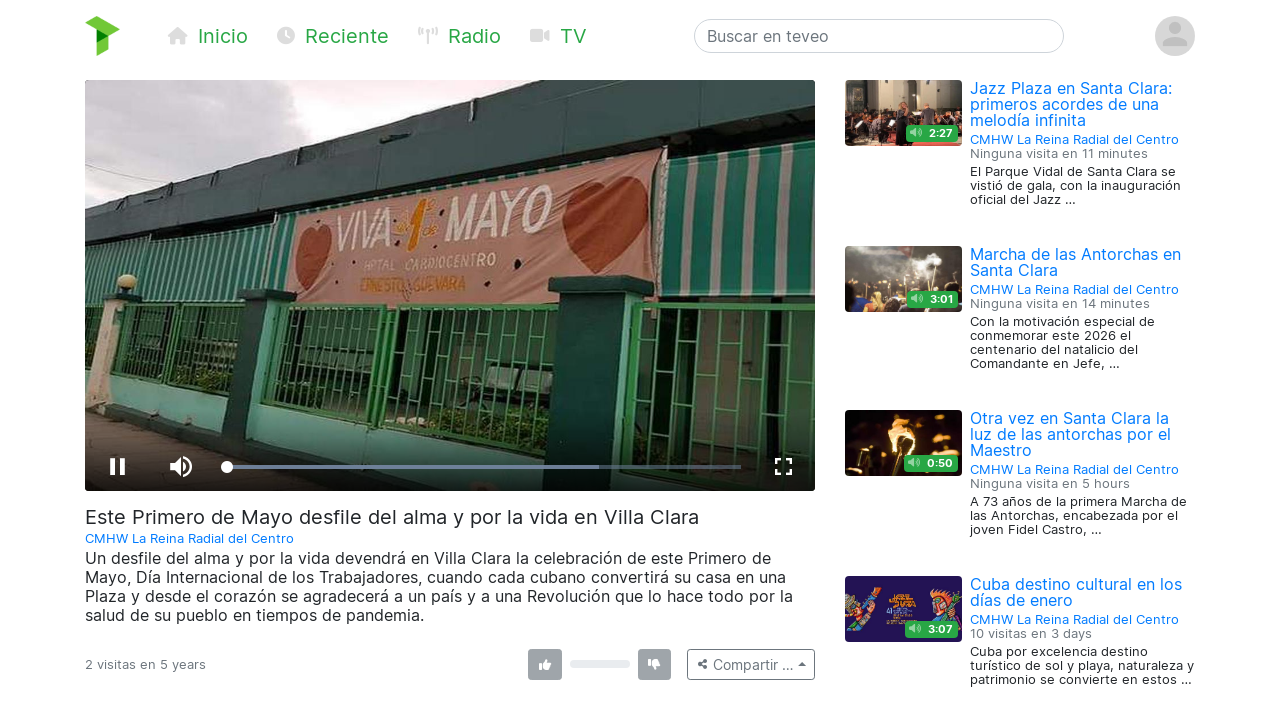

--- FILE ---
content_type: text/html; charset=utf-8
request_url: https://teveo.cu/media/7R3rQSSmfFWa6Wq9
body_size: 6259
content:
<!DOCTYPE html><html lang="es"><head><meta charset="utf-8"/><meta content="ie=edge" http-equiv="x-ua-compatible"/><meta content="width=device-width, initial-scale=1, shrink-to-fit=no" name="viewport"/><meta content="index,follow" name="robots"/><meta content="index,follow" name="googlebot"/><meta content="notranslate" name="google"/><meta content="#008000" name="theme-color"/><meta content="#008000" name="msapplication-navbutton-color"/><meta content="#008000" name="apple-mobile-web-app-status-bar-style"/><link href="https://cdn.teveo.cu/asset/px52tVQGxwfx6Bmg/2023.1.1/symbol-favicon.png" rel="icon" type="image/png"/><meta content="Un desfile del alma y por la vida devendrá en Villa Clara la celebración de este Primero de Mayo, Día Internacional de los Trabajadores, cuando cada cubano convertirá su casa en una Plaza y desde el corazón se agradecerá a un país y a una Revolución que lo hace todo por la salud de su pueblo en tiempos de pandemia." name="description"/><meta content="summary_large_image" name="twitter:card"/><meta content="@teveoCUBA" name="twitter:site"/><meta content="@teveoCUBA" name="twitter:creator"/><meta content="Este Primero de Mayo desfile del alma y por la vida en Villa Clara" name="twitter:title"/><meta content="Un desfile del alma y por la vida devendrá en Villa Clara la celebración de este Primero de Mayo, Día Internacional de los Trabajadores, cuando cada cubano convertirá su casa en una Plaza y desde el corazón se agradecerá a un país y a una Revolución que lo hace todo por la salud de su pueblo en tiempos de pandemia." name="twitter:description"/><meta content="https://cdn.teveo.cu/media/7R/3r/QSSmfFWa6Wq9/poster-HD-tb93FqbUWVPstBHP.jpg" name="twitter:image"/><meta content="https://teveo.cu/media/7R3rQSSmfFWa6Wq9" property="og:url"/><meta content="article" property="og:type"/><meta content="Este Primero de Mayo desfile del alma y por la vida en Villa Clara" property="og:title"/><meta content="Un desfile del alma y por la vida devendrá en Villa Clara la celebración de este Primero de Mayo, Día Internacional de los Trabajadores, cuando cada cubano convertirá su casa en una Plaza y desde el corazón se agradecerá a un país y a una Revolución que lo hace todo por la salud de su pueblo en tiempos de pandemia." property="og:description"/><meta content="https://cdn.teveo.cu/media/7R/3r/QSSmfFWa6Wq9/poster-HD-tb93FqbUWVPstBHP.jpg" property="og:image"/><meta content="469158910267478" property="fb:app_id"/><title>Este Primero de Mayo desfile del alma y por la vida en Villa Clara — teveo</title><link href="https://cdn.teveo.cu/asset/px52tVQGxwfx6Bmg/2023.1.1/identity.css" rel="stylesheet"/><script src="https://cdn.teveo.cu/asset/px52tVQGxwfx6Bmg/2023.1.1/identity.js"></script><script src="https://cdn.teveo.cu/asset/px52tVQGxwfx6Bmg/2023.1.1/vuejs.js"></script></head><body><header><div class="container-lg t-fadeable"><div class="row align-items-center no-gutters pt-3 pb-4"><div class="col-auto mr-0 mr-md-5"><a href="/"><img alt="teveo" height="40" src="https://cdn.teveo.cu/asset/px52tVQGxwfx6Bmg/2023.1.1/symbol.png" width="35"/></a></div><div class="col-auto d-block d-md-none ml-3 mr-2"><div class="dropdown d-inline"><a data-toggle="dropdown" href=""><span class="fas fa-bars fa-lg text-success"></span></a><div class="dropdown-menu"><a class="dropdown-item" href="/"><span class="fas fa-home fa-fw fa-sm mr-1 text-success"></span> Inicio</a> <a class="dropdown-item" href="/recent"><span class="fas fa-clock fa-fw fa-sm mr-1 text-success"></span> Reciente</a> <a class="dropdown-item" href="/live/audio"><span class="fas fa-broadcast-tower fa-fw fa-sm mr-1 text-success"></span> Radio</a> <a class="dropdown-item" href="/live/video"><span class="fas fa-video fa-fw fa-sm mr-1 text-success"></span> Televisión</a></div></div></div><div class="col-auto d-none d-md-block"><a class="text-success mr-4 t-nav-item" href="/"><span class="fas fa-home fa-fw fa-sm mr-1 d-none d-lg-inline"></span> Inicio</a> <a class="text-success mr-4 t-nav-item" href="/recent"><span class="fas fa-clock fa-fw fa-sm mr-1 d-none d-lg-inline"></span> Reciente</a> <a class="text-success mr-4 t-nav-item" href="/live/audio"><span class="fas fa-broadcast-tower fa-fw fa-sm mr-1 d-none d-lg-inline"></span> Radio</a> <a class="text-success mr-4 t-nav-item" href="/live/video"><span class="fas fa-video fa-fw fa-sm mr-1 d-none d-lg-inline"></span> TV</a></div><div class="col-6 col-sm-6 col-md-4 mx-auto"><form action="/search" class="form-inline t-search" method="GET"><input class="form-control w-100" name="q" placeholder="Buscar en teveo" type="text" value=""/></form></div><div class="col-auto ml-2"><div class="dropdown"><a data-reference="parent" data-toggle="dropdown" href="#"><img alt="Avatar o imagen de usuario" class="rounded-circle" height="40" src="https://cdn.teveo.cu/asset/px52tVQGxwfx6Bmg/2023.1.1/avatar-mono.png" width="40"/></a><div class="dropdown-menu dropdown-menu-right"><a class="dropdown-item" href="/user/login"><span class="fas fa-sign-in-alt fa-fw fa-sm mr-1 text-success"></span> Abrir una sesión</a> <a class="dropdown-item" href="/user/register"><span class="fas fa-user-plus fa-fw fa-sm mr-1 text-success"></span> Registrarse</a></div></div></div></div></div></header><main><div class="container-lg"><div class="row"><div class="col-md-8"><div class="pb-3 t-media-video"><div class="rounded" style="width: 100%; height:0; position: relative; padding-bottom: 56.24929688378895%; overflow: hidden;"><iframe allow="autoplay; encrypted-media; fullscreen" allowfullscreen="" id="t-iframe-7R3rQSSmfFWa6Wq9" src="https://teveo.cu/media/7R3rQSSmfFWa6Wq9/embed?auto=true" style="position: absolute; top:0; left:0; width: 100%; height: 100%; border: 0;"></iframe></div><div class="row mt-2"><div class="col"><h5 class="mt-2 mb-1 t-media-title">Este Primero de Mayo desfile del alma y por la vida en Villa Clara</h5><p class="text-muted mb-1 t-media-metadata"><small><a href="/channel/Jvs32EQJuftmaYh8">CMHW La Reina Radial del Centro</a><br/></small></p><p>Un desfile del alma y por la vida devendrá en Villa Clara la celebración de este Primero de Mayo, Día Internacional de los Trabajadores, cuando cada cubano convertirá su casa en una Plaza y desde el corazón se agradecerá a un país y a una Revolución que lo hace todo por la salud de su pueblo en tiempos de pandemia.</p></div></div><div class="row align-items-center justify-content-between mt-2 mb-3" id="t-application"><div class="col col-lg-6 col-xl-7"><p class="text-muted mt-1 mb-1 t-media-metadata"><small>{{ engagement.views|pluralize('visita', 'visitas') }} en <span data-container="body" data-placement="top" data-toggle="tooltip" data-trigger="click hover focus" title="Publicado el 29 de Abril de 2020 a las 10:11 a.m. CDT">5 years</span></small></p></div><div class="col-auto col-lg-6 col-xl-5"><div class="row no-gutters align-items-center"><div class="col-auto text-center mr-2"><div data-container="body" data-placement="top" data-toggle="tooltip" data-trigger="click hover focus" tabindex="0" title="Debe abrir sesión para enviar su opinión"><button class="btn btn-secondary btn-sm" disabled="" style="pointer-events: none;" type="button"><span class="fas fa-thumbs-up fa-sm fa-fw"></span> <span class="ml-1" v-if="engagement.thumbs.up.count &gt; 0" v-text="engagement.thumbs.up.count"></span></button></div></div><div class="col d-none d-lg-block"><div class="progress" style="height: 0.5rem;"><div class="progress-bar bg-success" v-bind:style="{ width: engagement.thumbs.up.percent + '%' }"></div><div class="progress-bar bg-danger" v-bind:style="{ width: engagement.thumbs.down.percent + '%' }"></div></div></div><div class="col-auto text-center ml-2"><div data-container="body" data-placement="top" data-toggle="tooltip" data-trigger="click hover focus" tabindex="0" title="Debe abrir sesión para enviar su opinión"><button class="btn btn-secondary btn-sm" disabled="" style="pointer-events: none;" type="button"><span class="fas fa-thumbs-down fa-sm fa-fw"></span> <span class="ml-1" v-if="engagement.thumbs.down.count &gt; 0" v-text="engagement.thumbs.down.count"></span></button></div></div><div class="col-auto ml-3"><div class="dropup"><button class="btn btn-outline-secondary btn-sm dropdown-toggle" data-toggle="dropdown" type="button"><span class="fas fa-share-alt fa-fw fa-xs"></span> <span class="d-none d-sm-inline">Compartir …</span></button><div class="dropdown-menu dropdown-menu-right"><a class="dropdown-item t-social-share" href="https://www.twitter.com/intent/tweet?text=CMHW%20La%20Reina%20Radial%20del%20Centro%20ha%20publicado%E2%80%A6%20%40radiocmhw&amp;url=https%3A//teveo.cu/media/7R3rQSSmfFWa6Wq9"><span class="fab fa-twitter fa-fw fa-sm mr-1 text-success"></span> En Twitter… <span class="fas fa-external-link-alt fa-xs text-muted ml-1"></span></a> <a class="dropdown-item t-social-share" href="https://www.facebook.com/dialog/share?app_id=469158910267478&amp;display=popup&amp;quote=CMHW%20La%20Reina%20Radial%20del%20Centro%20ha%20publicado%E2%80%A6&amp;href=https%3A//teveo.cu/media/7R3rQSSmfFWa6Wq9"><span class="fab fa-facebook fa-fw fa-sm mr-1 text-success"></span> En Facebook… <span class="fas fa-external-link-alt fa-xs text-muted ml-1"></span></a><div class="dropdown-divider"></div><a class="dropdown-item" data-target="#t-modal-media-share-url" data-toggle="modal" href=""><span class="fas fa-link fa-fw fa-sm mr-1 text-success"></span> Enlace a esta página…</a> <a class="dropdown-item" data-target="#t-modal-media-share-embed" data-toggle="modal" href=""><span class="fas fa-code fa-fw fa-sm mr-1 text-success"></span> Código para incrustar…</a></div></div></div></div></div></div></div></div><div class="col-md-4"><div class="row no-gutters pb-4"><div class="col-4 t-media-video"><div class="t-media-poster"><a href="/media/JY6pPYVK4RnGSYar"><div class="rounded" style="width: 100%; height:0; position: relative; padding-bottom: 56.24929688378895%; background-image: url('https://cdn.teveo.cu/media/JY/6p/PYVK4RnGSYar/poster-SD-nucJDBSyWeXcqvzA.jpg'); background-size: cover; background-position: center;"></div></a> <span class="badge badge-success t-media-poster-duration-extra"><span class="fas fa-volume-up fa-sm text-white-50 mr-1" data-container="body" data-placement="left" data-toggle="tooltip" title="Archivo de audio"></span> 2:27</span></div></div><div class="col-8 t-media-video pl-2"><h6 class="mt-0 mb-0 t-media-title"><a href="/media/JY6pPYVK4RnGSYar">Jazz Plaza en Santa Clara: primeros acordes de una melodía infinita</a></h6><p class="text-muted mt-1 mb-1 t-media-metadata"><small><a href="/channel/Jvs32EQJuftmaYh8">CMHW La Reina Radial del Centro</a><br/> Ninguna visita en <span data-container="body" data-placement="top" data-toggle="tooltip" data-trigger="click hover focus" title="Publicado el 26 de Enero de 2026 a las 1:42 p.m. CST">11 minutes</span></small></p><p class="t-media-metadata"><small>El Parque Vidal de Santa Clara se vistió de gala, con la inauguración oficial del Jazz …</small></p></div></div><div class="row no-gutters pb-4"><div class="col-4 t-media-video"><div class="t-media-poster"><a href="/media/aS6fzfT5JvfhZJQY"><div class="rounded" style="width: 100%; height:0; position: relative; padding-bottom: 56.24929688378895%; background-image: url('https://cdn.teveo.cu/media/aS/6f/zfT5JvfhZJQY/poster-SD-KuMqBVUJheJdyRpG.jpg'); background-size: cover; background-position: center;"></div></a> <span class="badge badge-success t-media-poster-duration-extra"><span class="fas fa-volume-up fa-sm text-white-50 mr-1" data-container="body" data-placement="left" data-toggle="tooltip" title="Archivo de audio"></span> 3:01</span></div></div><div class="col-8 t-media-video pl-2"><h6 class="mt-0 mb-0 t-media-title"><a href="/media/aS6fzfT5JvfhZJQY">Marcha de las Antorchas en Santa Clara</a></h6><p class="text-muted mt-1 mb-1 t-media-metadata"><small><a href="/channel/Jvs32EQJuftmaYh8">CMHW La Reina Radial del Centro</a><br/> Ninguna visita en <span data-container="body" data-placement="top" data-toggle="tooltip" data-trigger="click hover focus" title="Publicado el 26 de Enero de 2026 a las 1:39 p.m. CST">14 minutes</span></small></p><p class="t-media-metadata"><small>Con la motivación especial de conmemorar este 2026 el centenario del natalicio del Comandante en Jefe, …</small></p></div></div><div class="row no-gutters pb-4"><div class="col-4 t-media-video"><div class="t-media-poster"><a href="/media/Cfk5KVtUMZZevhxf"><div class="rounded" style="width: 100%; height:0; position: relative; padding-bottom: 56.24929688378895%; background-image: url('https://cdn.teveo.cu/media/Cf/k5/KVtUMZZevhxf/poster-SD-6xy4qUfWZE7SnTXv.jpg'); background-size: cover; background-position: center;"></div></a> <span class="badge badge-success t-media-poster-duration-extra"><span class="fas fa-volume-up fa-sm text-white-50 mr-1" data-container="body" data-placement="left" data-toggle="tooltip" title="Archivo de audio"></span> 0:50</span></div></div><div class="col-8 t-media-video pl-2"><h6 class="mt-0 mb-0 t-media-title"><a href="/media/Cfk5KVtUMZZevhxf">Otra vez en Santa Clara la luz de las antorchas por el Maestro</a></h6><p class="text-muted mt-1 mb-1 t-media-metadata"><small><a href="/channel/Jvs32EQJuftmaYh8">CMHW La Reina Radial del Centro</a><br/> Ninguna visita en <span data-container="body" data-placement="top" data-toggle="tooltip" data-trigger="click hover focus" title="Publicado el 26 de Enero de 2026 a las 7:54 a.m. CST">5 hours</span></small></p><p class="t-media-metadata"><small>A 73 años de la primera Marcha de las Antorchas, encabezada por el joven Fidel Castro, …</small></p></div></div><div class="row no-gutters pb-4"><div class="col-4 t-media-video"><div class="t-media-poster"><a href="/media/Ny9tpY5h6JZXNkXA"><div class="rounded" style="width: 100%; height:0; position: relative; padding-bottom: 56.24929688378895%; background-image: url('https://cdn.teveo.cu/media/Ny/9t/pY5h6JZXNkXA/poster-SD-TWjQfcUpfTQGHrP9.jpg'); background-size: cover; background-position: center;"></div></a> <span class="badge badge-success t-media-poster-duration-extra"><span class="fas fa-volume-up fa-sm text-white-50 mr-1" data-container="body" data-placement="left" data-toggle="tooltip" title="Archivo de audio"></span> 3:07</span></div></div><div class="col-8 t-media-video pl-2"><h6 class="mt-0 mb-0 t-media-title"><a href="/media/Ny9tpY5h6JZXNkXA">Cuba destino cultural en los días de enero</a></h6><p class="text-muted mt-1 mb-1 t-media-metadata"><small><a href="/channel/Jvs32EQJuftmaYh8">CMHW La Reina Radial del Centro</a><br/> 10 visitas en <span data-container="body" data-placement="top" data-toggle="tooltip" data-trigger="click hover focus" title="Publicado el 23 de Enero de 2026 a las 11:09 a.m. CST">3 days</span></small></p><p class="t-media-metadata"><small>Cuba por excelencia destino turístico de sol y playa, naturaleza y patrimonio se convierte en estos …</small></p></div></div><div class="row no-gutters pb-4"><div class="col-4 t-media-video"><div class="t-media-poster"><a href="/media/44kNDU2B22DsvjDD"><div class="rounded" style="width: 100%; height:0; position: relative; padding-bottom: 56.24929688378895%; background-image: url('https://cdn.teveo.cu/media/44/kN/DU2B22DsvjDD/poster-SD-bKXzzwfSQv2ZCssk.jpg'); background-size: cover; background-position: center;"></div></a> <span class="badge badge-success t-media-poster-duration-extra"><span class="fas fa-volume-up fa-sm text-white-50 mr-1" data-container="body" data-placement="left" data-toggle="tooltip" title="Archivo de audio"></span> 1:32</span></div></div><div class="col-8 t-media-video pl-2"><h6 class="mt-0 mb-0 t-media-title"><a href="/media/44kNDU2B22DsvjDD">Cientos de injertos por la vida</a></h6><p class="text-muted mt-1 mb-1 t-media-metadata"><small><a href="/channel/Jvs32EQJuftmaYh8">CMHW La Reina Radial del Centro</a><br/> 3 visitas en <span data-container="body" data-placement="top" data-toggle="tooltip" data-trigger="click hover focus" title="Publicado el 23 de Enero de 2026 a las 9:02 a.m. CST">3 days</span></small></p><p class="t-media-metadata"><small>Más de 500 trasplantes de riñón acometió con efectividad el Hospital Clínico Quirúrgico Arnaldo Milián Castro, …</small></p></div></div></div></div></div><div class="modal fade t-modal-selectable-data-modal t-modal-media-stop" id="t-modal-media-share-url" tabindex="-1"><div class="modal-dialog modal-dialog-centered"><div class="modal-content"><div class="modal-header"><h5 class="modal-title">Enlace a esta página</h5><button aria-label="Close" class="close" data-dismiss="modal" type="button"><span aria-hidden="true">×</span></button></div><div class="modal-body"><p>El acceso directo a esta página es</p><pre class="ml-2 text-primary t-modal-selectable-data">https://teveo.cu/media/7R3rQSSmfFWa6Wq9</pre><p>y puede copiarlo para después pegarlo donde desee; por ejemplo, para compartirlo por correo electrónico o en redes sociales.</p><p class="text-secondary mb-0 t-modal-body-extra"><small>El texto del acceso directo se ha seleccionado automáticamente. Si desea copiarlo, con oprimir <kbd>Ctrl + C</kbd> será suficiente.</small></p></div><div class="modal-footer"><a class="btn btn-secondary" data-dismiss="modal" href="">Cerrar</a></div></div></div></div><div class="modal fade t-modal-selectable-data-modal t-modal-media-stop" id="t-modal-media-share-embed" tabindex="-1"><div class="modal-dialog modal-dialog-centered"><div class="modal-content"><div class="modal-header"><h5 class="modal-title">Código para incrustar</h5><button aria-label="Close" class="close" data-dismiss="modal" type="button"><span aria-hidden="true">×</span></button></div><div class="modal-body"><p>El código para incrustar el reproductor en cualquier página es</p><pre class="ml-2 text-primary t-modal-selectable-data">&lt;div style="width: 100%; height:0; position: relative; padding-bottom: 56.24929688378895%;"&gt;
&lt;iframe src="https://teveo.cu/media/7R3rQSSmfFWa6Wq9/embed" style="position: absolute; top:0; left:0; width: 100%; height: 100%; border: 0;" allow="autoplay; encrypted-media; fullscreen" allowfullscreen&gt;&lt;/iframe&gt;
&lt;/div&gt;</pre><form><div class="form-group"><div class="form-check form-check-inline"><input class="form-check-input" id="t-modal-media-share-embed-autoplay" type="checkbox" value=""/><label class="form-check-label" for="t-modal-media-share-embed-autoplay">Intentar la reproducción automática</label></div></div></form><p>Note que puede aplicar cualquier estilo que desee al <em>tag</em> <code>div</code> anterior para adaptarlo al estilo visual de la página que contiene el reproductor incrustado.</p><p class="text-secondary mb-0 t-modal-body-extra"><small>El texto del código para incrustar se ha seleccionado automáticamente. Si desea copiarlo, con oprimir <kbd>Ctrl + C</kbd> será suficiente.</small></p></div><div class="modal-footer"><a class="btn btn-secondary" data-dismiss="modal" href="">Cerrar</a></div></div></div></div></main><footer class="bg-secondary"><div class="container-lg py-3"><p class="py-0 my-0 text-light t-footer">teveo <span class="badge badge-light mx-1"><span class="fas fa-code-branch"></span> 2024.11.1</span> ha sido creado con <span class="fas fa-heart"></span> en el <a class="text-warning" href="http://www.icrt.cu">Instituto Cubano de Radio y Televisión</a>. Lea sobre nuestra <a class="text-warning" href="/privacy">política de privacidad</a> y los <a class="text-warning" href="/terms">términos y condiciones de uso</a> de este servicio. Síguenos en <a class="text-warning" href="https://twitter.com/teveoCUBA"><span class="fab fa-twitter"></span> Twitter</a>, en <a class="text-warning" href="https://www.facebook.com/teveoCUBA/"><span class="fab fa-facebook"></span> Facebook</a>, o en <a class="text-warning" href="https://t.me/teveoCUBA"><span class="fab fa-telegram"></span> Telegram</a>.</p></div></footer><script>
  $.ajaxSetup({
    beforeSend: function(xhr, settings) {
      if (!this.crossDomain) {
        xhr.setRequestHeader("X-CSRFToken", $("[name=csrfmiddlewaretoken]").val());
      }
    }
  });

  Vue.filter("pluralize", function (value, singular, plural) {
    switch (value) {
      case 0:
        return "Ninguna" + " " + singular;
      case 1:
        return "1" + " " + singular;
      default:
        return value.toString() + " " + plural;
    }
  });

  var engagement = {
    views: 2,
    thumbs: {
      up: {
        count: 0,
        percent: 0,
      },
      down: {
        count: 0,
        percent: 0,
      },
    },
  };



  var application = new Vue({
    el: "#t-application",
    data: {
      engagement: engagement,
    },
    methods: {
      update: function () {
        $.get("/api/media/7R3rQSSmfFWa6Wq9/engagement", function (data) {
          this.engagement = data;
        }.bind(this));
      },
      thumbs_up: function () {
        $.post("/engagement/7R3rQSSmfFWa6Wq9/thumbs/up", function (data) {
          this.update();
        }.bind(this));
      },
      thumbs_down: function () {
        $.post("/engagement/7R3rQSSmfFWa6Wq9/thumbs/down", function (data) {
          this.update();
        }.bind(this));
      },
    },
    created: function () {
      this.update();
      window.setInterval(function () {
        this.update();
      }.bind(this), 10000);
    },
  });

  function pauseVideo() {
    var $iframe = $("#t-iframe-7R3rQSSmfFWa6Wq9"),
      $player = $iframe.contents().find("#t-video-7R3rQSSmfFWa6Wq9")[0];

    if (!$player.player.paused()) {
      $player.player.pause();
    }
  }

  $(document).ready(function () {
    var autoplay = true;

    $(".t-social-share").on("click", function (e) {
      pauseVideo();

      e.preventDefault();
      window.open($(this).attr("href"),
        "tShareWindow",
        "height=450, width=550, " +
        "top=" + ($(window).height() / 2 - 275) + ", " +
        "left=" + ($(window).width() / 2 - 225) + ", " +
        "toolbar=0, location=0, menubar=0, directories=0, scrollbars=0");

      return false;
    });

    $(".t-modal-media-stop").on("shown.bs.modal", function (e) {
      pauseVideo();
    });

    $(".t-modal-selectable-data-modal").on("shown.bs.modal", function (e) {
      var $selectableData = $(this).find(".t-modal-selectable-data"),
        selection = window.getSelection(),
        range = document.createRange();

      range.selectNodeContents($selectableData.get(0));
      selection.removeAllRanges();
      selection.addRange(range);
    });

    $("#t-modal-media-share-embed").on("shown.bs.modal", function (e) {
      $("#t-modal-media-share-embed-autoplay").prop("checked", autoplay);
    });

    $("#t-modal-media-share-embed-autoplay").on("change", function () {
      var code = undefined;

      autoplay = !autoplay;
      if (autoplay) {
        code = '&lt;div style="width: 100%; height:0; position: relative; padding-bottom: 56.24929688378895%;"&gt;\n&ltiframe class="rounded" src="https://teveo.cu/media/7R3rQSSmfFWa6Wq9/embed" style="position: absolute; top:0; left:0; width: 100%; height: 100%; border: 0;" allow="autoplay; encrypted-media; fullscreen" allowfullscreen&gt&lt/iframe&gt\n&lt/div&gt;';
      } else {
        code = '&lt;div style="width: 100%; height:0; position: relative; padding-bottom: 56.24929688378895%;"&gt;\n&ltiframe class="rounded" src="https://teveo.cu/media/7R3rQSSmfFWa6Wq9/embed?auto=false" style="position: absolute; top:0; left:0; width: 100%; height: 100%; border: 0;" allow="encrypted-media; fullscreen" allowfullscreen&gt&lt/iframe&gt\n&lt/div&gt;';
      }

      var $selectableData = $("#t-modal-media-share-embed").find(".t-modal-selectable-data"),
        selection = window.getSelection(),
        range = document.createRange();

      $selectableData.html(code);
      range.selectNodeContents($selectableData.get(0));
      selection.removeAllRanges();
      selection.addRange(range);
    });
  });
</script></body></html>

--- FILE ---
content_type: text/html; charset=utf-8
request_url: https://teveo.cu/media/7R3rQSSmfFWa6Wq9/embed?auto=true
body_size: 1147
content:
<!DOCTYPE html><html lang="es"><head><meta charset="utf-8"/><meta content="ie=edge" http-equiv="x-ua-compatible"/><meta content="width=device-width, initial-scale=1, shrink-to-fit=no" name="viewport"/><meta content="index,follow" name="robots"/><meta content="index,follow" name="googlebot"/><meta content="notranslate" name="google"/><title>Este Primero de Mayo desfile del alma y por la vida en Villa Clara — teveo</title><link href="https://cdn.teveo.cu/asset/px52tVQGxwfx6Bmg/2023.1.1/identity.css" rel="stylesheet"/><link href="https://cdn.teveo.cu/asset/px52tVQGxwfx6Bmg/2023.1.1/videojs.css" rel="stylesheet"/><link href="https://cdn.teveo.cu/asset/px52tVQGxwfx6Bmg/2023.1.1/symbol.png" rel="icon" type="image/png"/></head><body style="height: 100%; width: 100%; overflow: hidden; position: absolute; margin: 0 auto; padding: 0;"><div style="height: 100%; width: 100%; left:0; top: 0;"><video-js class="video-js vjs-big-play-centered vjs-fill" controls="" id="t-video-7R3rQSSmfFWa6Wq9" playsinline="" poster="https://cdn.teveo.cu/media/7R/3r/QSSmfFWa6Wq9/poster-HD-tb93FqbUWVPstBHP.jpg" preload="auto" webkit-playsinline=""></video-js></div><input name="csrfmiddlewaretoken" type="hidden" value="UJQJ0RdhBY4moFOww5WuTHf4EGfzw2RYZLvzywaKIz5mN36eyk7QPfFGafzsrKxp"/><script src="https://cdn.teveo.cu/asset/px52tVQGxwfx6Bmg/2023.1.1/identity.js"></script><script src="https://cdn.teveo.cu/asset/px52tVQGxwfx6Bmg/2023.1.1/videojs.js"></script><script>
      $.ajaxSetup({
        beforeSend: function(xhr, settings) {
          if (!this.crossDomain) {
            xhr.setRequestHeader("X-CSRFToken", $("[name=csrfmiddlewaretoken]").val());
          }
        },
      });


      var $videoPlayer = videojs("t-video-7R3rQSSmfFWa6Wq9", {
          html5: {
            nativeControlsForTouch: false,
            nativeTextTracks: false,
          },
        });

      $videoPlayer.src({
        src: "https://cdn.teveo.cu/media/7R/3r/QSSmfFWa6Wq9/artifact/tb93FqbUWVPstBHP.mp3",
        type: "audio/mpeg",
      });



      var firstPlay = true,
        stint = 0;

      $videoPlayer.on("ready", function () {
        var intervalID = window.setInterval(function () {
            if (!$videoPlayer.paused()) {
              stint++;
            };

            if (stint === 31) {
              window.clearInterval(intervalID);
              $.post("/engagement/7R3rQSSmfFWa6Wq9/play");
            };
          }, 1000);




        var videoPlayerPlayPromise = $videoPlayer.play();

        if (videoPlayerPlayPromise !== undefined) {
          videoPlayerPlayPromise.
            then(function () {
            }).
            catch(function (err) {
              console.log(err);
            });
        }

      });

      $videoPlayer.on("seeked", function () {
        stint = 0;
      });

      $videoPlayer.on("ended", function () {
        firstPlay = false;
        $videoPlayer.currentTime(0);
        $videoPlayer.hasStarted(false);
        $videoPlayer.trigger("ready");
      });
    </script></body></html>